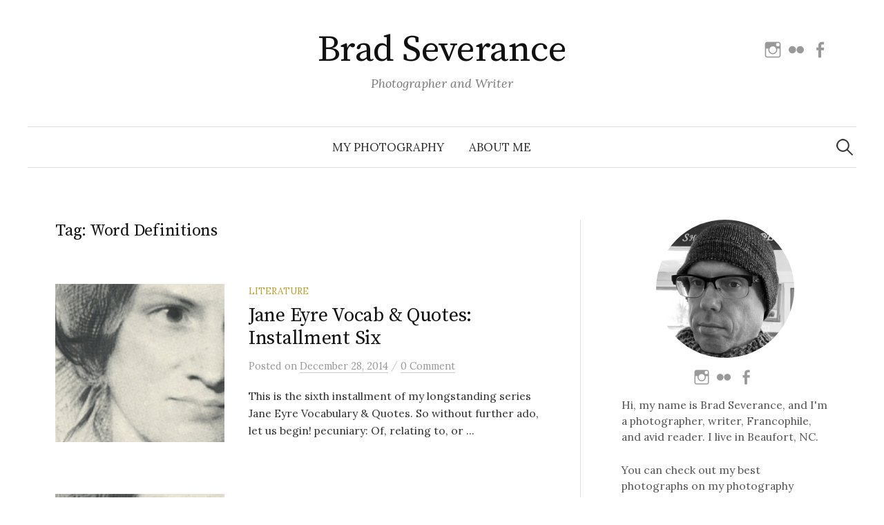

--- FILE ---
content_type: text/html; charset=UTF-8
request_url: https://www.bradseverance.com/tag/word-definitions/
body_size: 11842
content:
<!DOCTYPE html>
<html lang="en-US">
<head>
<meta charset="UTF-8">
<meta name="viewport" content="width=device-width, initial-scale=1">
<link rel="pingback" href="https://www.bradseverance.com/xmlrpc.php">
<title>Word Definitions &#8211; Brad Severance</title>
<meta name='robots' content='max-image-preview:large' />
<link rel='dns-prefetch' href='//www.bradseverance.com' />
<link rel='dns-prefetch' href='//secure.gravatar.com' />
<link rel='dns-prefetch' href='//stats.wp.com' />
<link rel='dns-prefetch' href='//fonts.googleapis.com' />
<link rel='dns-prefetch' href='//v0.wordpress.com' />
<link rel='dns-prefetch' href='//widgets.wp.com' />
<link rel='dns-prefetch' href='//s0.wp.com' />
<link rel='dns-prefetch' href='//0.gravatar.com' />
<link rel='dns-prefetch' href='//1.gravatar.com' />
<link rel='dns-prefetch' href='//2.gravatar.com' />
<link rel='preconnect' href='//i0.wp.com' />
<link rel='preconnect' href='//c0.wp.com' />
<link rel="alternate" type="application/rss+xml" title="Brad Severance &raquo; Feed" href="https://www.bradseverance.com/feed/" />
<link rel="alternate" type="application/rss+xml" title="Brad Severance &raquo; Comments Feed" href="https://www.bradseverance.com/comments/feed/" />
<link rel="alternate" type="application/rss+xml" title="Brad Severance &raquo; Word Definitions Tag Feed" href="https://www.bradseverance.com/tag/word-definitions/feed/" />
<style id='wp-img-auto-sizes-contain-inline-css' type='text/css'>
img:is([sizes=auto i],[sizes^="auto," i]){contain-intrinsic-size:3000px 1500px}
/*# sourceURL=wp-img-auto-sizes-contain-inline-css */
</style>
<style id='wp-emoji-styles-inline-css' type='text/css'>

	img.wp-smiley, img.emoji {
		display: inline !important;
		border: none !important;
		box-shadow: none !important;
		height: 1em !important;
		width: 1em !important;
		margin: 0 0.07em !important;
		vertical-align: -0.1em !important;
		background: none !important;
		padding: 0 !important;
	}
/*# sourceURL=wp-emoji-styles-inline-css */
</style>
<style id='wp-block-library-inline-css' type='text/css'>
:root{--wp-block-synced-color:#7a00df;--wp-block-synced-color--rgb:122,0,223;--wp-bound-block-color:var(--wp-block-synced-color);--wp-editor-canvas-background:#ddd;--wp-admin-theme-color:#007cba;--wp-admin-theme-color--rgb:0,124,186;--wp-admin-theme-color-darker-10:#006ba1;--wp-admin-theme-color-darker-10--rgb:0,107,160.5;--wp-admin-theme-color-darker-20:#005a87;--wp-admin-theme-color-darker-20--rgb:0,90,135;--wp-admin-border-width-focus:2px}@media (min-resolution:192dpi){:root{--wp-admin-border-width-focus:1.5px}}.wp-element-button{cursor:pointer}:root .has-very-light-gray-background-color{background-color:#eee}:root .has-very-dark-gray-background-color{background-color:#313131}:root .has-very-light-gray-color{color:#eee}:root .has-very-dark-gray-color{color:#313131}:root .has-vivid-green-cyan-to-vivid-cyan-blue-gradient-background{background:linear-gradient(135deg,#00d084,#0693e3)}:root .has-purple-crush-gradient-background{background:linear-gradient(135deg,#34e2e4,#4721fb 50%,#ab1dfe)}:root .has-hazy-dawn-gradient-background{background:linear-gradient(135deg,#faaca8,#dad0ec)}:root .has-subdued-olive-gradient-background{background:linear-gradient(135deg,#fafae1,#67a671)}:root .has-atomic-cream-gradient-background{background:linear-gradient(135deg,#fdd79a,#004a59)}:root .has-nightshade-gradient-background{background:linear-gradient(135deg,#330968,#31cdcf)}:root .has-midnight-gradient-background{background:linear-gradient(135deg,#020381,#2874fc)}:root{--wp--preset--font-size--normal:16px;--wp--preset--font-size--huge:42px}.has-regular-font-size{font-size:1em}.has-larger-font-size{font-size:2.625em}.has-normal-font-size{font-size:var(--wp--preset--font-size--normal)}.has-huge-font-size{font-size:var(--wp--preset--font-size--huge)}:root .has-text-align-center{text-align:center}:root .has-text-align-left{text-align:left}:root .has-text-align-right{text-align:right}.has-fit-text{white-space:nowrap!important}#end-resizable-editor-section{display:none}.aligncenter{clear:both}.items-justified-left{justify-content:flex-start}.items-justified-center{justify-content:center}.items-justified-right{justify-content:flex-end}.items-justified-space-between{justify-content:space-between}.screen-reader-text{word-wrap:normal!important;border:0;clip-path:inset(50%);height:1px;margin:-1px;overflow:hidden;padding:0;position:absolute;width:1px}.screen-reader-text:focus{background-color:#ddd;clip-path:none;color:#444;display:block;font-size:1em;height:auto;left:5px;line-height:normal;padding:15px 23px 14px;text-decoration:none;top:5px;width:auto;z-index:100000}html :where(.has-border-color){border-style:solid}html :where([style*=border-top-color]){border-top-style:solid}html :where([style*=border-right-color]){border-right-style:solid}html :where([style*=border-bottom-color]){border-bottom-style:solid}html :where([style*=border-left-color]){border-left-style:solid}html :where([style*=border-width]){border-style:solid}html :where([style*=border-top-width]){border-top-style:solid}html :where([style*=border-right-width]){border-right-style:solid}html :where([style*=border-bottom-width]){border-bottom-style:solid}html :where([style*=border-left-width]){border-left-style:solid}html :where(img[class*=wp-image-]){height:auto;max-width:100%}:where(figure){margin:0 0 1em}html :where(.is-position-sticky){--wp-admin--admin-bar--position-offset:var(--wp-admin--admin-bar--height,0px)}@media screen and (max-width:600px){html :where(.is-position-sticky){--wp-admin--admin-bar--position-offset:0px}}

/*# sourceURL=wp-block-library-inline-css */
</style><style id='global-styles-inline-css' type='text/css'>
:root{--wp--preset--aspect-ratio--square: 1;--wp--preset--aspect-ratio--4-3: 4/3;--wp--preset--aspect-ratio--3-4: 3/4;--wp--preset--aspect-ratio--3-2: 3/2;--wp--preset--aspect-ratio--2-3: 2/3;--wp--preset--aspect-ratio--16-9: 16/9;--wp--preset--aspect-ratio--9-16: 9/16;--wp--preset--color--black: #000000;--wp--preset--color--cyan-bluish-gray: #abb8c3;--wp--preset--color--white: #ffffff;--wp--preset--color--pale-pink: #f78da7;--wp--preset--color--vivid-red: #cf2e2e;--wp--preset--color--luminous-vivid-orange: #ff6900;--wp--preset--color--luminous-vivid-amber: #fcb900;--wp--preset--color--light-green-cyan: #7bdcb5;--wp--preset--color--vivid-green-cyan: #00d084;--wp--preset--color--pale-cyan-blue: #8ed1fc;--wp--preset--color--vivid-cyan-blue: #0693e3;--wp--preset--color--vivid-purple: #9b51e0;--wp--preset--gradient--vivid-cyan-blue-to-vivid-purple: linear-gradient(135deg,rgb(6,147,227) 0%,rgb(155,81,224) 100%);--wp--preset--gradient--light-green-cyan-to-vivid-green-cyan: linear-gradient(135deg,rgb(122,220,180) 0%,rgb(0,208,130) 100%);--wp--preset--gradient--luminous-vivid-amber-to-luminous-vivid-orange: linear-gradient(135deg,rgb(252,185,0) 0%,rgb(255,105,0) 100%);--wp--preset--gradient--luminous-vivid-orange-to-vivid-red: linear-gradient(135deg,rgb(255,105,0) 0%,rgb(207,46,46) 100%);--wp--preset--gradient--very-light-gray-to-cyan-bluish-gray: linear-gradient(135deg,rgb(238,238,238) 0%,rgb(169,184,195) 100%);--wp--preset--gradient--cool-to-warm-spectrum: linear-gradient(135deg,rgb(74,234,220) 0%,rgb(151,120,209) 20%,rgb(207,42,186) 40%,rgb(238,44,130) 60%,rgb(251,105,98) 80%,rgb(254,248,76) 100%);--wp--preset--gradient--blush-light-purple: linear-gradient(135deg,rgb(255,206,236) 0%,rgb(152,150,240) 100%);--wp--preset--gradient--blush-bordeaux: linear-gradient(135deg,rgb(254,205,165) 0%,rgb(254,45,45) 50%,rgb(107,0,62) 100%);--wp--preset--gradient--luminous-dusk: linear-gradient(135deg,rgb(255,203,112) 0%,rgb(199,81,192) 50%,rgb(65,88,208) 100%);--wp--preset--gradient--pale-ocean: linear-gradient(135deg,rgb(255,245,203) 0%,rgb(182,227,212) 50%,rgb(51,167,181) 100%);--wp--preset--gradient--electric-grass: linear-gradient(135deg,rgb(202,248,128) 0%,rgb(113,206,126) 100%);--wp--preset--gradient--midnight: linear-gradient(135deg,rgb(2,3,129) 0%,rgb(40,116,252) 100%);--wp--preset--font-size--small: 13px;--wp--preset--font-size--medium: 20px;--wp--preset--font-size--large: 36px;--wp--preset--font-size--x-large: 42px;--wp--preset--spacing--20: 0.44rem;--wp--preset--spacing--30: 0.67rem;--wp--preset--spacing--40: 1rem;--wp--preset--spacing--50: 1.5rem;--wp--preset--spacing--60: 2.25rem;--wp--preset--spacing--70: 3.38rem;--wp--preset--spacing--80: 5.06rem;--wp--preset--shadow--natural: 6px 6px 9px rgba(0, 0, 0, 0.2);--wp--preset--shadow--deep: 12px 12px 50px rgba(0, 0, 0, 0.4);--wp--preset--shadow--sharp: 6px 6px 0px rgba(0, 0, 0, 0.2);--wp--preset--shadow--outlined: 6px 6px 0px -3px rgb(255, 255, 255), 6px 6px rgb(0, 0, 0);--wp--preset--shadow--crisp: 6px 6px 0px rgb(0, 0, 0);}:where(body) { margin: 0; }:where(.is-layout-flex){gap: 0.5em;}:where(.is-layout-grid){gap: 0.5em;}body .is-layout-flex{display: flex;}.is-layout-flex{flex-wrap: wrap;align-items: center;}.is-layout-flex > :is(*, div){margin: 0;}body .is-layout-grid{display: grid;}.is-layout-grid > :is(*, div){margin: 0;}body{padding-top: 0px;padding-right: 0px;padding-bottom: 0px;padding-left: 0px;}a:where(:not(.wp-element-button)){text-decoration: underline;}:root :where(.wp-element-button, .wp-block-button__link){background-color: #32373c;border-width: 0;color: #fff;font-family: inherit;font-size: inherit;font-style: inherit;font-weight: inherit;letter-spacing: inherit;line-height: inherit;padding-top: calc(0.667em + 2px);padding-right: calc(1.333em + 2px);padding-bottom: calc(0.667em + 2px);padding-left: calc(1.333em + 2px);text-decoration: none;text-transform: inherit;}.has-black-color{color: var(--wp--preset--color--black) !important;}.has-cyan-bluish-gray-color{color: var(--wp--preset--color--cyan-bluish-gray) !important;}.has-white-color{color: var(--wp--preset--color--white) !important;}.has-pale-pink-color{color: var(--wp--preset--color--pale-pink) !important;}.has-vivid-red-color{color: var(--wp--preset--color--vivid-red) !important;}.has-luminous-vivid-orange-color{color: var(--wp--preset--color--luminous-vivid-orange) !important;}.has-luminous-vivid-amber-color{color: var(--wp--preset--color--luminous-vivid-amber) !important;}.has-light-green-cyan-color{color: var(--wp--preset--color--light-green-cyan) !important;}.has-vivid-green-cyan-color{color: var(--wp--preset--color--vivid-green-cyan) !important;}.has-pale-cyan-blue-color{color: var(--wp--preset--color--pale-cyan-blue) !important;}.has-vivid-cyan-blue-color{color: var(--wp--preset--color--vivid-cyan-blue) !important;}.has-vivid-purple-color{color: var(--wp--preset--color--vivid-purple) !important;}.has-black-background-color{background-color: var(--wp--preset--color--black) !important;}.has-cyan-bluish-gray-background-color{background-color: var(--wp--preset--color--cyan-bluish-gray) !important;}.has-white-background-color{background-color: var(--wp--preset--color--white) !important;}.has-pale-pink-background-color{background-color: var(--wp--preset--color--pale-pink) !important;}.has-vivid-red-background-color{background-color: var(--wp--preset--color--vivid-red) !important;}.has-luminous-vivid-orange-background-color{background-color: var(--wp--preset--color--luminous-vivid-orange) !important;}.has-luminous-vivid-amber-background-color{background-color: var(--wp--preset--color--luminous-vivid-amber) !important;}.has-light-green-cyan-background-color{background-color: var(--wp--preset--color--light-green-cyan) !important;}.has-vivid-green-cyan-background-color{background-color: var(--wp--preset--color--vivid-green-cyan) !important;}.has-pale-cyan-blue-background-color{background-color: var(--wp--preset--color--pale-cyan-blue) !important;}.has-vivid-cyan-blue-background-color{background-color: var(--wp--preset--color--vivid-cyan-blue) !important;}.has-vivid-purple-background-color{background-color: var(--wp--preset--color--vivid-purple) !important;}.has-black-border-color{border-color: var(--wp--preset--color--black) !important;}.has-cyan-bluish-gray-border-color{border-color: var(--wp--preset--color--cyan-bluish-gray) !important;}.has-white-border-color{border-color: var(--wp--preset--color--white) !important;}.has-pale-pink-border-color{border-color: var(--wp--preset--color--pale-pink) !important;}.has-vivid-red-border-color{border-color: var(--wp--preset--color--vivid-red) !important;}.has-luminous-vivid-orange-border-color{border-color: var(--wp--preset--color--luminous-vivid-orange) !important;}.has-luminous-vivid-amber-border-color{border-color: var(--wp--preset--color--luminous-vivid-amber) !important;}.has-light-green-cyan-border-color{border-color: var(--wp--preset--color--light-green-cyan) !important;}.has-vivid-green-cyan-border-color{border-color: var(--wp--preset--color--vivid-green-cyan) !important;}.has-pale-cyan-blue-border-color{border-color: var(--wp--preset--color--pale-cyan-blue) !important;}.has-vivid-cyan-blue-border-color{border-color: var(--wp--preset--color--vivid-cyan-blue) !important;}.has-vivid-purple-border-color{border-color: var(--wp--preset--color--vivid-purple) !important;}.has-vivid-cyan-blue-to-vivid-purple-gradient-background{background: var(--wp--preset--gradient--vivid-cyan-blue-to-vivid-purple) !important;}.has-light-green-cyan-to-vivid-green-cyan-gradient-background{background: var(--wp--preset--gradient--light-green-cyan-to-vivid-green-cyan) !important;}.has-luminous-vivid-amber-to-luminous-vivid-orange-gradient-background{background: var(--wp--preset--gradient--luminous-vivid-amber-to-luminous-vivid-orange) !important;}.has-luminous-vivid-orange-to-vivid-red-gradient-background{background: var(--wp--preset--gradient--luminous-vivid-orange-to-vivid-red) !important;}.has-very-light-gray-to-cyan-bluish-gray-gradient-background{background: var(--wp--preset--gradient--very-light-gray-to-cyan-bluish-gray) !important;}.has-cool-to-warm-spectrum-gradient-background{background: var(--wp--preset--gradient--cool-to-warm-spectrum) !important;}.has-blush-light-purple-gradient-background{background: var(--wp--preset--gradient--blush-light-purple) !important;}.has-blush-bordeaux-gradient-background{background: var(--wp--preset--gradient--blush-bordeaux) !important;}.has-luminous-dusk-gradient-background{background: var(--wp--preset--gradient--luminous-dusk) !important;}.has-pale-ocean-gradient-background{background: var(--wp--preset--gradient--pale-ocean) !important;}.has-electric-grass-gradient-background{background: var(--wp--preset--gradient--electric-grass) !important;}.has-midnight-gradient-background{background: var(--wp--preset--gradient--midnight) !important;}.has-small-font-size{font-size: var(--wp--preset--font-size--small) !important;}.has-medium-font-size{font-size: var(--wp--preset--font-size--medium) !important;}.has-large-font-size{font-size: var(--wp--preset--font-size--large) !important;}.has-x-large-font-size{font-size: var(--wp--preset--font-size--x-large) !important;}
/*# sourceURL=global-styles-inline-css */
</style>

<style id='classic-theme-styles-inline-css' type='text/css'>
.wp-block-button__link{background-color:#32373c;border-radius:9999px;box-shadow:none;color:#fff;font-size:1.125em;padding:calc(.667em + 2px) calc(1.333em + 2px);text-decoration:none}.wp-block-file__button{background:#32373c;color:#fff}.wp-block-accordion-heading{margin:0}.wp-block-accordion-heading__toggle{background-color:inherit!important;color:inherit!important}.wp-block-accordion-heading__toggle:not(:focus-visible){outline:none}.wp-block-accordion-heading__toggle:focus,.wp-block-accordion-heading__toggle:hover{background-color:inherit!important;border:none;box-shadow:none;color:inherit;padding:var(--wp--preset--spacing--20,1em) 0;text-decoration:none}.wp-block-accordion-heading__toggle:focus-visible{outline:auto;outline-offset:0}
/*# sourceURL=https://www.bradseverance.com/wp-content/plugins/gutenberg/build/styles/block-library/classic.min.css */
</style>
<link rel='stylesheet' id='contact-form-7-css' href='https://www.bradseverance.com/wp-content/plugins/contact-form-7/includes/css/styles.css?ver=6.1.4' type='text/css' media='all' />
<link rel='stylesheet' id='responsive-lightbox-nivo_lightbox-css-css' href='https://www.bradseverance.com/wp-content/plugins/responsive-lightbox-lite/assets/nivo-lightbox/nivo-lightbox.css?ver=6.9' type='text/css' media='all' />
<link rel='stylesheet' id='responsive-lightbox-nivo_lightbox-css-d-css' href='https://www.bradseverance.com/wp-content/plugins/responsive-lightbox-lite/assets/nivo-lightbox/themes/default/default.css?ver=6.9' type='text/css' media='all' />
<link rel='stylesheet' id='mc4wp-form-basic-css' href='https://www.bradseverance.com/wp-content/plugins/mailchimp-for-wp/assets/css/form-basic.css?ver=4.11.1' type='text/css' media='all' />
<link rel='stylesheet' id='graphy-font-css' href='https://fonts.googleapis.com/css?family=Source+Serif+Pro%3A400%7CLora%3A400%2C400italic%2C700&#038;subset=latin%2Clatin-ext' type='text/css' media='all' />
<link rel='stylesheet' id='genericons-css' href='https://c0.wp.com/p/jetpack/15.4/_inc/genericons/genericons/genericons.css' type='text/css' media='all' />
<link rel='stylesheet' id='normalize-css' href='https://www.bradseverance.com/wp-content/themes/graphy-pro/css/normalize.css?ver=4.1.1' type='text/css' media='all' />
<link rel='stylesheet' id='graphy-style-css' href='https://www.bradseverance.com/wp-content/themes/graphy-pro/style.css?ver=2.3.2' type='text/css' media='all' />
<link rel='stylesheet' id='jetpack_likes-css' href='https://c0.wp.com/p/jetpack/15.4/modules/likes/style.css' type='text/css' media='all' />
<link rel='stylesheet' id='photonic-slider-css' href='https://www.bradseverance.com/wp-content/plugins/photonic/include/ext/splide/splide.min.css?ver=20260111-205626' type='text/css' media='all' />
<link rel='stylesheet' id='photonic-lightbox-css' href='https://www.bradseverance.com/wp-content/plugins/photonic/include/ext/baguettebox/baguettebox.min.css?ver=20260111-205626' type='text/css' media='all' />
<link rel='stylesheet' id='photonic-css' href='https://www.bradseverance.com/wp-content/plugins/photonic/include/css/front-end/core/photonic.min.css?ver=20260111-205626' type='text/css' media='all' />
<style id='photonic-inline-css' type='text/css'>
/* Dynamically generated CSS */
.photonic-panel { background:  rgb(17,17,17)  !important;

	border-top: none;
	border-right: none;
	border-bottom: none;
	border-left: none;
 }
.photonic-random-layout .photonic-thumb { padding: 2px}
.photonic-masonry-layout .photonic-thumb, .photonic-masonry-horizontal-layout .photonic-thumb { padding: 2px}
.photonic-mosaic-layout .photonic-thumb { padding: 2px}

/*# sourceURL=photonic-inline-css */
</style>
<script type="text/javascript" src="https://c0.wp.com/c/6.9/wp-includes/js/jquery/jquery.min.js" id="jquery-core-js"></script>
<script type="text/javascript" src="https://c0.wp.com/c/6.9/wp-includes/js/jquery/jquery-migrate.min.js" id="jquery-migrate-js"></script>
<script type="text/javascript" src="https://www.bradseverance.com/wp-content/plugins/responsive-lightbox-lite/assets/nivo-lightbox/nivo-lightbox.min.js?ver=6.9" id="responsive-lightbox-nivo_lightbox-js"></script>
<script type="text/javascript" id="responsive-lightbox-lite-script-js-extra">
/* <![CDATA[ */
var rllArgs = {"script":"nivo_lightbox","selector":"lightbox","custom_events":""};
//# sourceURL=responsive-lightbox-lite-script-js-extra
/* ]]> */
</script>
<script type="text/javascript" src="https://www.bradseverance.com/wp-content/plugins/responsive-lightbox-lite/assets/inc/script.js?ver=6.9" id="responsive-lightbox-lite-script-js"></script>
<link rel="https://api.w.org/" href="https://www.bradseverance.com/wp-json/" /><link rel="alternate" title="JSON" type="application/json" href="https://www.bradseverance.com/wp-json/wp/v2/tags/82" /><link rel="EditURI" type="application/rsd+xml" title="RSD" href="https://www.bradseverance.com/xmlrpc.php?rsd" />
<meta name="generator" content="WordPress 6.9" />
	<style>img#wpstats{display:none}</style>
			<style type="text/css">
		/* Fonts */
				body {
								}
		@media screen and (max-width: 782px) {
								}
		
		/* Colors */
				
				/* Title */
			.site-title {
																															}
								
						/* Category Colors */
																																																																																																												</style>
		<style type="text/css" id="graphy-custom-css">
			</style>
	<style>.mc4wp-checkbox-wp-comment-form{clear:both;width:auto;display:block;position:static}.mc4wp-checkbox-wp-comment-form input{float:none;vertical-align:middle;-webkit-appearance:checkbox;width:auto;max-width:21px;margin:0 6px 0 0;padding:0;position:static;display:inline-block!important}.mc4wp-checkbox-wp-comment-form label{float:none;cursor:pointer;width:auto;margin:0 0 16px;display:block;position:static}</style>
<!-- Jetpack Open Graph Tags -->
<meta property="og:type" content="website" />
<meta property="og:title" content="Word Definitions &#8211; Brad Severance" />
<meta property="og:url" content="https://www.bradseverance.com/tag/word-definitions/" />
<meta property="og:site_name" content="Brad Severance" />
<meta property="og:image" content="https://s0.wp.com/i/blank.jpg" />
<meta property="og:image:width" content="200" />
<meta property="og:image:height" content="200" />
<meta property="og:image:alt" content="" />
<meta property="og:locale" content="en_US" />
<meta name="twitter:site" content="@bradseverance" />

<!-- End Jetpack Open Graph Tags -->
		<style type="text/css" id="wp-custom-css">
			.bs-wrap {
	word-wrap: normal !important;
	overflow-wrap: normal !important;
}

.bs-center-text {
  text-align: center;	
}

.bs-no-underline > a {
	text-decoration: none !important;
}

figcaption {
	text-align: center
}

.no-top-margin {
margin-top: 0 !important;
}

.margin-bottom-10px {
margin-bottom: 10px;
}

@media only screen and (max-width: 375px) {
	.site-title {
		font-size: 40px;
	}
}

#graphy_profile-6, #custom_html-7 {
	margin-bottom: 10px;
}

.no-margin {
	margin: 0;
}		</style>
		</head>

<body class="archive tag tag-word-definitions tag-82 wp-theme-graphy-pro has-sidebar footer-0 has-avatars">
<div id="page" class="hfeed site">
	<a class="skip-link screen-reader-text" href="#content">Skip to content</a>

	<header id="masthead" class="site-header">

		<div class="site-branding">
					<div class="site-title"><a href="https://www.bradseverance.com/" rel="home">Brad Severance</a></div>
						<div class="site-description">Photographer and Writer</div>
							<nav id="header-social-link" class="header-social-link social-link">
				<div class="menu-social-links-container"><ul id="menu-social-links" class="menu"><li id="menu-item-5768" class="menu-item menu-item-type-custom menu-item-object-custom menu-item-5768"><a target="_blank" href="https://www.instagram.com/bradseverance/"><span class="screen-reader-text">Instagram</span></a></li>
<li id="menu-item-5770" class="menu-item menu-item-type-custom menu-item-object-custom menu-item-5770"><a target="_blank" href="https://www.flickr.com/photos/brad-severance/"><span class="screen-reader-text">Flickr</span></a></li>
<li id="menu-item-5764" class="menu-item menu-item-type-custom menu-item-object-custom menu-item-5764"><a target="_blank" href="https://www.facebook.com/brad.severance.3/"><span class="screen-reader-text">Facebook</span></a></li>
</ul></div>			</nav><!-- #header-social-link -->
				</div><!-- .site-branding -->

				<nav id="site-navigation" class="main-navigation">
			<button class="menu-toggle"><span class="menu-text">Menu</span></button>
			<div class="menu-top-container"><ul id="menu-top" class="menu"><li id="menu-item-3201" class="menu-item menu-item-type-custom menu-item-object-custom menu-item-3201"><a target="_blank" href="https://photography.bradseverance.com">My Photography</a></li>
<li id="menu-item-8566" class="menu-item menu-item-type-post_type menu-item-object-page menu-item-8566"><a href="https://www.bradseverance.com/contact/">About Me</a></li>
</ul></div>						<form role="search" method="get" class="search-form" action="https://www.bradseverance.com/">
				<label>
					<span class="screen-reader-text">Search for:</span>
					<input type="search" class="search-field" placeholder="Search &hellip;" value="" name="s" />
				</label>
				<input type="submit" class="search-submit" value="Search" />
			</form>					</nav><!-- #site-navigation -->
		

		
		
	</header><!-- #masthead -->

	<div id="content" class="site-content">

	<section id="primary" class="content-area">
		<main id="main" class="site-main">

		
			<header class="page-header">
				<h1 class="page-title">Tag: <span>Word Definitions</span></h1>			</header><!-- .page-header -->

						
				
<div class="post-list post-grid-list">
	<article id="post-605" class="post-605 post type-post status-publish format-standard has-post-thumbnail hentry category-literature tag-charlotte-bronte tag-jane-eyre tag-vocabulary tag-word-definitions tag-words">
				<div class="post-thumbnail">
			<a href="https://www.bradseverance.com/jane-eyre-vocab-quotes-installment-six/"><img width="482" height="300" src="https://i0.wp.com/www.bradseverance.com/wp-content/uploads/2014/10/jane_eyre.jpg?resize=482%2C300&amp;ssl=1" class="attachment-graphy-post-thumbnail-medium size-graphy-post-thumbnail-medium wp-post-image" alt="Jane Eyre" decoding="async" fetchpriority="high" data-attachment-id="495" data-permalink="https://www.bradseverance.com/jane-eyre-vocabulary-first-installment/jane_eyre/" data-orig-file="https://i0.wp.com/www.bradseverance.com/wp-content/uploads/2014/10/jane_eyre.jpg?fit=860%2C300&amp;ssl=1" data-orig-size="860,300" data-comments-opened="1" data-image-meta="{&quot;aperture&quot;:&quot;0&quot;,&quot;credit&quot;:&quot;&quot;,&quot;camera&quot;:&quot;&quot;,&quot;caption&quot;:&quot;&quot;,&quot;created_timestamp&quot;:&quot;0&quot;,&quot;copyright&quot;:&quot;&quot;,&quot;focal_length&quot;:&quot;0&quot;,&quot;iso&quot;:&quot;0&quot;,&quot;shutter_speed&quot;:&quot;0&quot;,&quot;title&quot;:&quot;&quot;,&quot;orientation&quot;:&quot;0&quot;}" data-image-title="Jane Eyre" data-image-description="&lt;p&gt;Jane Eyre&lt;/p&gt;
" data-image-caption="&lt;p&gt;Jane Eyre&lt;/p&gt;
" data-medium-file="https://i0.wp.com/www.bradseverance.com/wp-content/uploads/2014/10/jane_eyre.jpg?fit=300%2C104&amp;ssl=1" data-large-file="https://i0.wp.com/www.bradseverance.com/wp-content/uploads/2014/10/jane_eyre.jpg?fit=700%2C244&amp;ssl=1" /></a>
		</div><!-- .post-thumbnail -->
				<div class="post-list-content">
			<header class="entry-header">
								<div class="cat-links"><a rel="category tag" href="https://www.bradseverance.com/category/literature/" class="category category-18">Literature</a></div><!-- .cat-links -->
				<h2 class="entry-title"><a href="https://www.bradseverance.com/jane-eyre-vocab-quotes-installment-six/" rel="bookmark">Jane Eyre Vocab &#038; Quotes: Installment Six</a></h2>
						<div class="entry-meta">
					Posted							<span class="posted-on">on			<a href="https://www.bradseverance.com/jane-eyre-vocab-quotes-installment-six/" rel="bookmark"><time class="entry-date published updated" datetime="2014-12-28T16:12:03-05:00">December 28, 2014</time></a>			</span>
												<span class="entry-meta-sep"> / </span>
						<span class="comments-link">
				<a href="https://www.bradseverance.com/jane-eyre-vocab-quotes-installment-six/#respond">0 Comment</a>			</span>
			</div><!-- .entry-meta -->
					</header><!-- .entry-header -->
			<div class="entry-summary">
				<p>This is the sixth installment of my longstanding series Jane Eyre Vocabulary &amp; Quotes. So without further ado, let us begin! pecuniary: Of, relating to, or ...</p>
			</div><!-- .entry-summary -->
		</div><!-- .post-list-content -->
	</article><!-- #post-## -->
</div><!-- .post-list -->
			
				
<div class="post-list post-grid-list">
	<article id="post-535" class="post-535 post type-post status-publish format-standard has-post-thumbnail hentry category-literature tag-charlotte-bronte tag-jane-eyre tag-vocabulary tag-word-definitions tag-words">
				<div class="post-thumbnail">
			<a href="https://www.bradseverance.com/jane-eyre-vocab-quotes-installment-five/"><img width="482" height="300" src="https://i0.wp.com/www.bradseverance.com/wp-content/uploads/2014/10/jane_eyre.jpg?resize=482%2C300&amp;ssl=1" class="attachment-graphy-post-thumbnail-medium size-graphy-post-thumbnail-medium wp-post-image" alt="Jane Eyre" decoding="async" data-attachment-id="495" data-permalink="https://www.bradseverance.com/jane-eyre-vocabulary-first-installment/jane_eyre/" data-orig-file="https://i0.wp.com/www.bradseverance.com/wp-content/uploads/2014/10/jane_eyre.jpg?fit=860%2C300&amp;ssl=1" data-orig-size="860,300" data-comments-opened="1" data-image-meta="{&quot;aperture&quot;:&quot;0&quot;,&quot;credit&quot;:&quot;&quot;,&quot;camera&quot;:&quot;&quot;,&quot;caption&quot;:&quot;&quot;,&quot;created_timestamp&quot;:&quot;0&quot;,&quot;copyright&quot;:&quot;&quot;,&quot;focal_length&quot;:&quot;0&quot;,&quot;iso&quot;:&quot;0&quot;,&quot;shutter_speed&quot;:&quot;0&quot;,&quot;title&quot;:&quot;&quot;,&quot;orientation&quot;:&quot;0&quot;}" data-image-title="Jane Eyre" data-image-description="&lt;p&gt;Jane Eyre&lt;/p&gt;
" data-image-caption="&lt;p&gt;Jane Eyre&lt;/p&gt;
" data-medium-file="https://i0.wp.com/www.bradseverance.com/wp-content/uploads/2014/10/jane_eyre.jpg?fit=300%2C104&amp;ssl=1" data-large-file="https://i0.wp.com/www.bradseverance.com/wp-content/uploads/2014/10/jane_eyre.jpg?fit=700%2C244&amp;ssl=1" /></a>
		</div><!-- .post-thumbnail -->
				<div class="post-list-content">
			<header class="entry-header">
								<div class="cat-links"><a rel="category tag" href="https://www.bradseverance.com/category/literature/" class="category category-18">Literature</a></div><!-- .cat-links -->
				<h2 class="entry-title"><a href="https://www.bradseverance.com/jane-eyre-vocab-quotes-installment-five/" rel="bookmark">Jane Eyre Vocab &#038; Quotes: Installment Five</a></h2>
						<div class="entry-meta">
					Posted							<span class="posted-on">on			<a href="https://www.bradseverance.com/jane-eyre-vocab-quotes-installment-five/" rel="bookmark"><time class="entry-date published updated" datetime="2014-11-02T18:52:33-05:00">November 2, 2014</time></a>			</span>
												<span class="entry-meta-sep"> / </span>
						<span class="comments-link">
				<a href="https://www.bradseverance.com/jane-eyre-vocab-quotes-installment-five/#comments">1 Comment</a>			</span>
			</div><!-- .entry-meta -->
					</header><!-- .entry-header -->
			<div class="entry-summary">
				<p>This is the fifth installment of my longstanding series Jane Eyre Vocabulary &amp; Quotes. So without further ado, let us begin! halcyon: Of or relating to the ...</p>
			</div><!-- .entry-summary -->
		</div><!-- .post-list-content -->
	</article><!-- #post-## -->
</div><!-- .post-list -->
			
				
<div class="post-list post-grid-list">
	<article id="post-522" class="post-522 post type-post status-publish format-standard has-post-thumbnail hentry category-literature tag-charlotte-bronte tag-jane-eyre tag-vocabulary tag-word-definitions tag-words">
				<div class="post-thumbnail">
			<a href="https://www.bradseverance.com/jane-eyre-vocab-quotes-installment-four/"><img width="482" height="300" src="https://i0.wp.com/www.bradseverance.com/wp-content/uploads/2014/10/jane_eyre.jpg?resize=482%2C300&amp;ssl=1" class="attachment-graphy-post-thumbnail-medium size-graphy-post-thumbnail-medium wp-post-image" alt="Jane Eyre" decoding="async" data-attachment-id="495" data-permalink="https://www.bradseverance.com/jane-eyre-vocabulary-first-installment/jane_eyre/" data-orig-file="https://i0.wp.com/www.bradseverance.com/wp-content/uploads/2014/10/jane_eyre.jpg?fit=860%2C300&amp;ssl=1" data-orig-size="860,300" data-comments-opened="1" data-image-meta="{&quot;aperture&quot;:&quot;0&quot;,&quot;credit&quot;:&quot;&quot;,&quot;camera&quot;:&quot;&quot;,&quot;caption&quot;:&quot;&quot;,&quot;created_timestamp&quot;:&quot;0&quot;,&quot;copyright&quot;:&quot;&quot;,&quot;focal_length&quot;:&quot;0&quot;,&quot;iso&quot;:&quot;0&quot;,&quot;shutter_speed&quot;:&quot;0&quot;,&quot;title&quot;:&quot;&quot;,&quot;orientation&quot;:&quot;0&quot;}" data-image-title="Jane Eyre" data-image-description="&lt;p&gt;Jane Eyre&lt;/p&gt;
" data-image-caption="&lt;p&gt;Jane Eyre&lt;/p&gt;
" data-medium-file="https://i0.wp.com/www.bradseverance.com/wp-content/uploads/2014/10/jane_eyre.jpg?fit=300%2C104&amp;ssl=1" data-large-file="https://i0.wp.com/www.bradseverance.com/wp-content/uploads/2014/10/jane_eyre.jpg?fit=700%2C244&amp;ssl=1" /></a>
		</div><!-- .post-thumbnail -->
				<div class="post-list-content">
			<header class="entry-header">
								<div class="cat-links"><a rel="category tag" href="https://www.bradseverance.com/category/literature/" class="category category-18">Literature</a></div><!-- .cat-links -->
				<h2 class="entry-title"><a href="https://www.bradseverance.com/jane-eyre-vocab-quotes-installment-four/" rel="bookmark">Jane Eyre Vocab &#038; Quotes: Installment Four</a></h2>
						<div class="entry-meta">
					Posted							<span class="posted-on">on			<a href="https://www.bradseverance.com/jane-eyre-vocab-quotes-installment-four/" rel="bookmark"><time class="entry-date published updated" datetime="2014-10-31T15:17:16-05:00">October 31, 2014</time></a>			</span>
												<span class="entry-meta-sep"> / </span>
						<span class="comments-link">
				<a href="https://www.bradseverance.com/jane-eyre-vocab-quotes-installment-four/#comments">1 Comment</a>			</span>
			</div><!-- .entry-meta -->
					</header><!-- .entry-header -->
			<div class="entry-summary">
				<p>This is the fourth installment of my longstanding series Jane Eyre Vocabulary &amp; Quotes. So without further ado, let us begin! lugubrious: Full of sadness or...</p>
			</div><!-- .entry-summary -->
		</div><!-- .post-list-content -->
	</article><!-- #post-## -->
</div><!-- .post-list -->
			
				
<div class="post-list post-grid-list">
	<article id="post-511" class="post-511 post type-post status-publish format-standard has-post-thumbnail hentry category-literature tag-charlotte-bronte tag-jane-eyre tag-vocabulary tag-word-definitions tag-words">
				<div class="post-thumbnail">
			<a href="https://www.bradseverance.com/jane-eyre-vocab-quotes-3rd-post/"><img width="482" height="300" src="https://i0.wp.com/www.bradseverance.com/wp-content/uploads/2014/10/jane_eyre.jpg?resize=482%2C300&amp;ssl=1" class="attachment-graphy-post-thumbnail-medium size-graphy-post-thumbnail-medium wp-post-image" alt="Jane Eyre" decoding="async" loading="lazy" data-attachment-id="495" data-permalink="https://www.bradseverance.com/jane-eyre-vocabulary-first-installment/jane_eyre/" data-orig-file="https://i0.wp.com/www.bradseverance.com/wp-content/uploads/2014/10/jane_eyre.jpg?fit=860%2C300&amp;ssl=1" data-orig-size="860,300" data-comments-opened="1" data-image-meta="{&quot;aperture&quot;:&quot;0&quot;,&quot;credit&quot;:&quot;&quot;,&quot;camera&quot;:&quot;&quot;,&quot;caption&quot;:&quot;&quot;,&quot;created_timestamp&quot;:&quot;0&quot;,&quot;copyright&quot;:&quot;&quot;,&quot;focal_length&quot;:&quot;0&quot;,&quot;iso&quot;:&quot;0&quot;,&quot;shutter_speed&quot;:&quot;0&quot;,&quot;title&quot;:&quot;&quot;,&quot;orientation&quot;:&quot;0&quot;}" data-image-title="Jane Eyre" data-image-description="&lt;p&gt;Jane Eyre&lt;/p&gt;
" data-image-caption="&lt;p&gt;Jane Eyre&lt;/p&gt;
" data-medium-file="https://i0.wp.com/www.bradseverance.com/wp-content/uploads/2014/10/jane_eyre.jpg?fit=300%2C104&amp;ssl=1" data-large-file="https://i0.wp.com/www.bradseverance.com/wp-content/uploads/2014/10/jane_eyre.jpg?fit=700%2C244&amp;ssl=1" /></a>
		</div><!-- .post-thumbnail -->
				<div class="post-list-content">
			<header class="entry-header">
								<div class="cat-links"><a rel="category tag" href="https://www.bradseverance.com/category/literature/" class="category category-18">Literature</a></div><!-- .cat-links -->
				<h2 class="entry-title"><a href="https://www.bradseverance.com/jane-eyre-vocab-quotes-3rd-post/" rel="bookmark">Jane Eyre Vocab &#038; Quotes (3rd Post)</a></h2>
						<div class="entry-meta">
					Posted							<span class="posted-on">on			<a href="https://www.bradseverance.com/jane-eyre-vocab-quotes-3rd-post/" rel="bookmark"><time class="entry-date published updated" datetime="2014-10-19T20:12:49-05:00">October 19, 2014</time></a>			</span>
												<span class="entry-meta-sep"> / </span>
						<span class="comments-link">
				<a href="https://www.bradseverance.com/jane-eyre-vocab-quotes-3rd-post/#comments">1 Comment</a>			</span>
			</div><!-- .entry-meta -->
					</header><!-- .entry-header -->
			<div class="entry-summary">
				<p>This is the third installment of my longstanding series Jane Eyre Vocabulary &amp; Quotes. So without further ado, let us begin! merino: any of a breed of fine-...</p>
			</div><!-- .entry-summary -->
		</div><!-- .post-list-content -->
	</article><!-- #post-## -->
</div><!-- .post-list -->
			
				
<div class="post-list post-grid-list">
	<article id="post-506" class="post-506 post type-post status-publish format-standard has-post-thumbnail hentry category-literature tag-charlotte-bronte tag-jane-eyre tag-vocabulary tag-word-definitions tag-words">
				<div class="post-thumbnail">
			<a href="https://www.bradseverance.com/jane-eyre-vocab-quotes-2nd-post/"><img width="482" height="300" src="https://i0.wp.com/www.bradseverance.com/wp-content/uploads/2014/10/jane_eyre.jpg?resize=482%2C300&amp;ssl=1" class="attachment-graphy-post-thumbnail-medium size-graphy-post-thumbnail-medium wp-post-image" alt="Jane Eyre" decoding="async" loading="lazy" data-attachment-id="495" data-permalink="https://www.bradseverance.com/jane-eyre-vocabulary-first-installment/jane_eyre/" data-orig-file="https://i0.wp.com/www.bradseverance.com/wp-content/uploads/2014/10/jane_eyre.jpg?fit=860%2C300&amp;ssl=1" data-orig-size="860,300" data-comments-opened="1" data-image-meta="{&quot;aperture&quot;:&quot;0&quot;,&quot;credit&quot;:&quot;&quot;,&quot;camera&quot;:&quot;&quot;,&quot;caption&quot;:&quot;&quot;,&quot;created_timestamp&quot;:&quot;0&quot;,&quot;copyright&quot;:&quot;&quot;,&quot;focal_length&quot;:&quot;0&quot;,&quot;iso&quot;:&quot;0&quot;,&quot;shutter_speed&quot;:&quot;0&quot;,&quot;title&quot;:&quot;&quot;,&quot;orientation&quot;:&quot;0&quot;}" data-image-title="Jane Eyre" data-image-description="&lt;p&gt;Jane Eyre&lt;/p&gt;
" data-image-caption="&lt;p&gt;Jane Eyre&lt;/p&gt;
" data-medium-file="https://i0.wp.com/www.bradseverance.com/wp-content/uploads/2014/10/jane_eyre.jpg?fit=300%2C104&amp;ssl=1" data-large-file="https://i0.wp.com/www.bradseverance.com/wp-content/uploads/2014/10/jane_eyre.jpg?fit=700%2C244&amp;ssl=1" /></a>
		</div><!-- .post-thumbnail -->
				<div class="post-list-content">
			<header class="entry-header">
								<div class="cat-links"><a rel="category tag" href="https://www.bradseverance.com/category/literature/" class="category category-18">Literature</a></div><!-- .cat-links -->
				<h2 class="entry-title"><a href="https://www.bradseverance.com/jane-eyre-vocab-quotes-2nd-post/" rel="bookmark">Jane Eyre Vocab &#038; Quotes (2nd Post)</a></h2>
						<div class="entry-meta">
					Posted							<span class="posted-on">on			<a href="https://www.bradseverance.com/jane-eyre-vocab-quotes-2nd-post/" rel="bookmark"><time class="entry-date published updated" datetime="2014-10-18T17:12:57-05:00">October 18, 2014</time></a>			</span>
												<span class="entry-meta-sep"> / </span>
						<span class="comments-link">
				<a href="https://www.bradseverance.com/jane-eyre-vocab-quotes-2nd-post/#comments">1 Comment</a>			</span>
			</div><!-- .entry-meta -->
					</header><!-- .entry-header -->
			<div class="entry-summary">
				<p>This is the second installment of my longstanding series Jane Eyre Vocabulary &amp; Quotes. So without further ado, let us begin! moiety: one of two equal parts...</p>
			</div><!-- .entry-summary -->
		</div><!-- .post-list-content -->
	</article><!-- #post-## -->
</div><!-- .post-list -->
			
				
<div class="post-list post-grid-list">
	<article id="post-493" class="post-493 post type-post status-publish format-standard has-post-thumbnail hentry category-literature tag-charlotte-bronte tag-jane-eyre tag-vocabulary tag-word-definitions tag-words">
				<div class="post-thumbnail">
			<a href="https://www.bradseverance.com/jane-eyre-vocabulary-first-installment/"><img width="482" height="300" src="https://i0.wp.com/www.bradseverance.com/wp-content/uploads/2014/10/jane_eyre.jpg?resize=482%2C300&amp;ssl=1" class="attachment-graphy-post-thumbnail-medium size-graphy-post-thumbnail-medium wp-post-image" alt="Jane Eyre" decoding="async" loading="lazy" data-attachment-id="495" data-permalink="https://www.bradseverance.com/jane-eyre-vocabulary-first-installment/jane_eyre/" data-orig-file="https://i0.wp.com/www.bradseverance.com/wp-content/uploads/2014/10/jane_eyre.jpg?fit=860%2C300&amp;ssl=1" data-orig-size="860,300" data-comments-opened="1" data-image-meta="{&quot;aperture&quot;:&quot;0&quot;,&quot;credit&quot;:&quot;&quot;,&quot;camera&quot;:&quot;&quot;,&quot;caption&quot;:&quot;&quot;,&quot;created_timestamp&quot;:&quot;0&quot;,&quot;copyright&quot;:&quot;&quot;,&quot;focal_length&quot;:&quot;0&quot;,&quot;iso&quot;:&quot;0&quot;,&quot;shutter_speed&quot;:&quot;0&quot;,&quot;title&quot;:&quot;&quot;,&quot;orientation&quot;:&quot;0&quot;}" data-image-title="Jane Eyre" data-image-description="&lt;p&gt;Jane Eyre&lt;/p&gt;
" data-image-caption="&lt;p&gt;Jane Eyre&lt;/p&gt;
" data-medium-file="https://i0.wp.com/www.bradseverance.com/wp-content/uploads/2014/10/jane_eyre.jpg?fit=300%2C104&amp;ssl=1" data-large-file="https://i0.wp.com/www.bradseverance.com/wp-content/uploads/2014/10/jane_eyre.jpg?fit=700%2C244&amp;ssl=1" /></a>
		</div><!-- .post-thumbnail -->
				<div class="post-list-content">
			<header class="entry-header">
								<div class="cat-links"><a rel="category tag" href="https://www.bradseverance.com/category/literature/" class="category category-18">Literature</a></div><!-- .cat-links -->
				<h2 class="entry-title"><a href="https://www.bradseverance.com/jane-eyre-vocabulary-first-installment/" rel="bookmark">Jane Eyre Vocabulary (First Installment)</a></h2>
						<div class="entry-meta">
					Posted							<span class="posted-on">on			<a href="https://www.bradseverance.com/jane-eyre-vocabulary-first-installment/" rel="bookmark"><time class="entry-date published updated" datetime="2014-10-17T14:45:50-05:00">October 17, 2014</time></a>			</span>
												<span class="entry-meta-sep"> / </span>
						<span class="comments-link">
				<a href="https://www.bradseverance.com/jane-eyre-vocabulary-first-installment/#comments">3 Comments</a>			</span>
			</div><!-- .entry-meta -->
					</header><!-- .entry-header -->
			<div class="entry-summary">
				<p>I&#8217;m reading Jane Eyre by Charlotte Bronte. It was first published in 1847 under the pseudonym Currer Bell. The novel recounts the life of Jane Eyre, an or...</p>
			</div><!-- .entry-summary -->
		</div><!-- .post-list-content -->
	</article><!-- #post-## -->
</div><!-- .post-list -->
			
			
		
		</main><!-- #main -->
	</section><!-- #primary -->


<div id="secondary" class="sidebar-area" role="complementary">
		<div class="normal-sidebar widget-area">
		<aside id="block-8" class="widget widget_block"><div class="profilewidget">
  <div class="profilewidget-profile">
    <img decoding="async" src="http://www.bradseverance.com/wp-content/uploads/2021/01/profile.png" alt="Brad Severance">
  </div>
  <div class="profilewidget-meta">
    <div class="profilewidget-link menu">
      <a href="https://www.instagram.com/bradseverance/"></a>
      <a href="https://www.flickr.com/photos/brad-severance/"></a>
      <a href="https://www.facebook.com/brad.severance.3"></a>
    </div>
  </div>
  <div class="profilewidget-text">
    <p>Hi, my name is Brad Severance, and I'm a photographer, writer, Francophile, and avid reader. I live in Beaufort, NC.</p>
	<p>You can check out my best photographs on my photography website site at <a style="color: #a62425;" target="_blank" href="https://photography.bradseverance.com/">photography.bradseverance.com</a> and my Flickr profile at <a style="color: #a62425;" target="_blank" href="https://www.flickr.com/photos/brad-severance/">www.flickr.com/photos/brad-severance</a></p>
 	<p>If you wish to contact me, don't hesitate to shoot me an e-mail at <a style="color: #a62425;" href="mailto:me@bradseverance.com">me@bradseverance.com</a></p>
  </div>
</div>
<hr>
<img decoding="async" alt="" style="max-width: 100%;" src="https://i2.wp.com/www.bradseverance.com/wp-content/uploads/2021/01/photo_journey_1.png">
<p style="text-align: center; margin-bottom: 0px">
  <strong>2025 Photo Journey</strong>
</p>
<p style="margin-bottom: 50px">
  <em>To practice and improve my photography, I will post a photo a day for year 2025.</em>
  <br>
  <strong>Check it out here:</strong>
  <a style="color: #a62425;" href="https://www.bradseverance.com/tag/2025-photo-journey/">2025 Photo Journey</a>
</p>

<hr>
<h2 style="text-align: center; font-size: 1.3rem" class="widget-title">Past Projects</h2>
<img decoding="async" alt="" style="max-width: 100%;" src="https://i2.wp.com/www.bradseverance.com/wp-content/uploads/2021/01/photo_journey_1.png">
<p style="text-align: center; margin-bottom: 0px">
  <strong>2024 Photo Journey</strong>
</p>
<p style="margin-bottom: 50px">
  <em>To practice and improve my photography, I posted a photo a day for year 2024.</em>
  <br>
  <strong>Check it out here:</strong>
  <a style="color: #a62425;" href="https://www.bradseverance.com/tag/2024-photo-journey/">2023 Photo Journey</a>
</p>
<img decoding="async" alt="" style="max-width: 100%;" src="https://i2.wp.com/www.bradseverance.com/wp-content/uploads/2021/01/photo_journey_1.png">
<p style="text-align: center; margin-bottom: 0px">
  <strong>2023 Photo Journey</strong>
</p>
<p style="margin-bottom: 50px">
  <em>To practice and improve my photography, I posted a photo a day for year 2023.</em>
  <br>
  <strong>Check it out here:</strong>
  <a style="color: #a62425;" href="https://www.bradseverance.com/tag/2023-photo-journey/">2023 Photo Journey</a>
</p>
<img decoding="async" alt="" style="max-width: 100%;" src="https://i2.wp.com/www.bradseverance.com/wp-content/uploads/2021/01/photo_journey_1.png">
<p style="text-align: center; margin-bottom: 0px">
  <strong>2022 Photo Journey</strong>
</p>
<p>
  <em>To practice and improve my photography, I posted a photo a day for year 2022.</em>
  <br>
  <strong>Check it out here:</strong>
  <a style="color: #a62425;" href="http://www.bradseverance.com/tag/2022-photo-journey/">2022 Photo Journey</a>
</p>
<img decoding="async" alt="" style="max-width: 100%;" src="https://www.bradseverance.com/wp-content/uploads/2021/01/2021_Painting_Poetry_Project.png">
<p style="text-align: center; margin-bottom: 0px">
  <strong>The 2021 Painting &amp; Poetry Project</strong>
</p>
<p>
  <em>Each week, my painter, <a style="color: #a62425;" target="_blank" href="https://studioalchemy.art/">Addie,</a> and I chose a theme upon which to write and paint. We had many exciting topics to explore and were excited to share our work. </em>
  <br>
  <strong>Check it out here:</strong>
  <a style="color: #a62425;" href="https://www.bradseverance.com/tag/the-painting-poetry-project-2021/">The 2021 Painting &amp; Poetry Project</a>
</p>
<img decoding="async" alt="" style="max-width: 100%;" src="https://i2.wp.com/www.bradseverance.com/wp-content/uploads/2021/01/photo_journey_1.png">
<p style="text-align: center; margin-bottom: 0px">
  <strong>2021 Photo Journey</strong>
</p>
<p>
  <em>To practice and improve my photography, I posted a photo a day for year 2021.</em>
  <br>
  <strong>Check it out here:</strong>
  <a style="color: #a62425;" href="https://www.bradseverance.com/tag/2021-photo-journey/">2021 Photo Journey</a>
</p>
<img decoding="async" alt="" style="max-width: 100%;" src="https://www.bradseverance.com/wp-content/uploads/2021/01/30_Day_Poetry_Painting_Challenge.png">
<p style="text-align: center; margin-bottom: 0px">
  <strong>The 30 Day Poetry &amp; Painting Challenge</strong>
</p>
<p>
  <em>Each day, for 30 days, my painter, <a style="color: #a62425;" target="_blank" href="https://studioalchemy.art/">Addie,</a> and I selected a poem (from the public domain). I wrote a poem and she painted a painting inspired by that poem. The result was an outpouring of creative energy. </em>
  <br>
  <strong>Check it out here:</strong>
  <a style="color: #a62425;" href="https://www.bradseverance.com/tag/the-30-day-poetry-and-painting-challenge/">The 30 Day Poetry &amp; Painting Challenge</a>
</p>
<img decoding="async" alt="" style="max-width: 100%;" src="https://www.bradseverance.com/wp-content/uploads/2021/01/photo_journey_2.png">
<p style="text-align: center; margin-bottom: 0px">
  <strong>2020 Photo Journey</strong>
</p>
<p>
  <em>To practice and improve my photography, I posted a photo a day for year 2020.</em>
  <br>
  <strong>Check it out here:</strong>
  <a style="color: #a62425;" href="https://www.bradseverance.com/tag/2020-photo-journey/">2020 Photo Journey</a>
</p>
</aside>	</div><!-- .normal-sidebar -->
		</div><!-- #secondary -->

	</div><!-- #content -->

	<footer id="colophon" class="site-footer">

		
				<div class="site-bottom">

						<nav id="footer-social-link" class="footer-social-link social-link">
				<div class="menu-social-links-container"><ul id="menu-social-links-1" class="menu"><li class="menu-item menu-item-type-custom menu-item-object-custom menu-item-5768"><a target="_blank" href="https://www.instagram.com/bradseverance/"><span class="screen-reader-text">Instagram</span></a></li>
<li class="menu-item menu-item-type-custom menu-item-object-custom menu-item-5770"><a target="_blank" href="https://www.flickr.com/photos/brad-severance/"><span class="screen-reader-text">Flickr</span></a></li>
<li class="menu-item menu-item-type-custom menu-item-object-custom menu-item-5764"><a target="_blank" href="https://www.facebook.com/brad.severance.3/"><span class="screen-reader-text">Facebook</span></a></li>
</ul></div>			</nav><!-- #footer-social-link -->
						
			
		</div><!-- .site-bottom -->
		
	</footer><!-- #colophon -->
</div><!-- #page -->

<script type="speculationrules">
{"prefetch":[{"source":"document","where":{"and":[{"href_matches":"/*"},{"not":{"href_matches":["/wp-*.php","/wp-admin/*","/wp-content/uploads/*","/wp-content/*","/wp-content/plugins/*","/wp-content/themes/graphy-pro/*","/*\\?(.+)"]}},{"not":{"selector_matches":"a[rel~=\"nofollow\"]"}},{"not":{"selector_matches":".no-prefetch, .no-prefetch a"}}]},"eagerness":"conservative"}]}
</script>
<script type="text/javascript" src="https://www.bradseverance.com/wp-content/plugins/gutenberg/build/scripts/hooks/index.min.js?ver=7496969728ca0f95732d" id="wp-hooks-js"></script>
<script type="text/javascript" src="https://www.bradseverance.com/wp-content/plugins/gutenberg/build/scripts/i18n/index.min.js?ver=781d11515ad3d91786ec" id="wp-i18n-js"></script>
<script type="text/javascript" id="wp-i18n-js-after">
/* <![CDATA[ */
wp.i18n.setLocaleData( { 'text direction\u0004ltr': [ 'ltr' ] } );
//# sourceURL=wp-i18n-js-after
/* ]]> */
</script>
<script type="text/javascript" src="https://www.bradseverance.com/wp-content/plugins/contact-form-7/includes/swv/js/index.js?ver=6.1.4" id="swv-js"></script>
<script type="text/javascript" id="contact-form-7-js-before">
/* <![CDATA[ */
var wpcf7 = {
    "api": {
        "root": "https:\/\/www.bradseverance.com\/wp-json\/",
        "namespace": "contact-form-7\/v1"
    }
};
//# sourceURL=contact-form-7-js-before
/* ]]> */
</script>
<script type="text/javascript" src="https://www.bradseverance.com/wp-content/plugins/contact-form-7/includes/js/index.js?ver=6.1.4" id="contact-form-7-js"></script>
<script type="text/javascript" src="https://www.bradseverance.com/wp-content/themes/graphy-pro/js/jquery.fitvids.js?ver=1.1" id="fitvids-js"></script>
<script type="text/javascript" src="https://www.bradseverance.com/wp-content/themes/graphy-pro/js/skip-link-focus-fix.js?ver=20160525" id="graphy-skip-link-focus-fix-js"></script>
<script type="text/javascript" src="https://www.bradseverance.com/wp-content/themes/graphy-pro/js/navigation.js?ver=20160525" id="graphy-navigation-js"></script>
<script type="text/javascript" src="https://www.bradseverance.com/wp-content/themes/graphy-pro/js/doubletaptogo.min.js?ver=1.0.0" id="double-tap-to-go-js"></script>
<script type="text/javascript" src="https://www.bradseverance.com/wp-content/themes/graphy-pro/js/functions.js?ver=20160822" id="graphy-functions-js"></script>
<script type="text/javascript" id="jetpack-stats-js-before">
/* <![CDATA[ */
_stq = window._stq || [];
_stq.push([ "view", {"v":"ext","blog":"113419152","post":"0","tz":"-5","srv":"www.bradseverance.com","arch_tag":"word-definitions","arch_results":"6","j":"1:15.4"} ]);
_stq.push([ "clickTrackerInit", "113419152", "0" ]);
//# sourceURL=jetpack-stats-js-before
/* ]]> */
</script>
<script type="text/javascript" src="https://stats.wp.com/e-202606.js" id="jetpack-stats-js" defer="defer" data-wp-strategy="defer"></script>
<script id="wp-emoji-settings" type="application/json">
{"baseUrl":"https://s.w.org/images/core/emoji/17.0.2/72x72/","ext":".png","svgUrl":"https://s.w.org/images/core/emoji/17.0.2/svg/","svgExt":".svg","source":{"concatemoji":"https://www.bradseverance.com/wp-includes/js/wp-emoji-release.min.js?ver=6.9"}}
</script>
<script type="module">
/* <![CDATA[ */
/*! This file is auto-generated */
const a=JSON.parse(document.getElementById("wp-emoji-settings").textContent),o=(window._wpemojiSettings=a,"wpEmojiSettingsSupports"),s=["flag","emoji"];function i(e){try{var t={supportTests:e,timestamp:(new Date).valueOf()};sessionStorage.setItem(o,JSON.stringify(t))}catch(e){}}function c(e,t,n){e.clearRect(0,0,e.canvas.width,e.canvas.height),e.fillText(t,0,0);t=new Uint32Array(e.getImageData(0,0,e.canvas.width,e.canvas.height).data);e.clearRect(0,0,e.canvas.width,e.canvas.height),e.fillText(n,0,0);const a=new Uint32Array(e.getImageData(0,0,e.canvas.width,e.canvas.height).data);return t.every((e,t)=>e===a[t])}function p(e,t){e.clearRect(0,0,e.canvas.width,e.canvas.height),e.fillText(t,0,0);var n=e.getImageData(16,16,1,1);for(let e=0;e<n.data.length;e++)if(0!==n.data[e])return!1;return!0}function u(e,t,n,a){switch(t){case"flag":return n(e,"\ud83c\udff3\ufe0f\u200d\u26a7\ufe0f","\ud83c\udff3\ufe0f\u200b\u26a7\ufe0f")?!1:!n(e,"\ud83c\udde8\ud83c\uddf6","\ud83c\udde8\u200b\ud83c\uddf6")&&!n(e,"\ud83c\udff4\udb40\udc67\udb40\udc62\udb40\udc65\udb40\udc6e\udb40\udc67\udb40\udc7f","\ud83c\udff4\u200b\udb40\udc67\u200b\udb40\udc62\u200b\udb40\udc65\u200b\udb40\udc6e\u200b\udb40\udc67\u200b\udb40\udc7f");case"emoji":return!a(e,"\ud83e\u1fac8")}return!1}function f(e,t,n,a){let r;const o=(r="undefined"!=typeof WorkerGlobalScope&&self instanceof WorkerGlobalScope?new OffscreenCanvas(300,150):document.createElement("canvas")).getContext("2d",{willReadFrequently:!0}),s=(o.textBaseline="top",o.font="600 32px Arial",{});return e.forEach(e=>{s[e]=t(o,e,n,a)}),s}function r(e){var t=document.createElement("script");t.src=e,t.defer=!0,document.head.appendChild(t)}a.supports={everything:!0,everythingExceptFlag:!0},new Promise(t=>{let n=function(){try{var e=JSON.parse(sessionStorage.getItem(o));if("object"==typeof e&&"number"==typeof e.timestamp&&(new Date).valueOf()<e.timestamp+604800&&"object"==typeof e.supportTests)return e.supportTests}catch(e){}return null}();if(!n){if("undefined"!=typeof Worker&&"undefined"!=typeof OffscreenCanvas&&"undefined"!=typeof URL&&URL.createObjectURL&&"undefined"!=typeof Blob)try{var e="postMessage("+f.toString()+"("+[JSON.stringify(s),u.toString(),c.toString(),p.toString()].join(",")+"));",a=new Blob([e],{type:"text/javascript"});const r=new Worker(URL.createObjectURL(a),{name:"wpTestEmojiSupports"});return void(r.onmessage=e=>{i(n=e.data),r.terminate(),t(n)})}catch(e){}i(n=f(s,u,c,p))}t(n)}).then(e=>{for(const n in e)a.supports[n]=e[n],a.supports.everything=a.supports.everything&&a.supports[n],"flag"!==n&&(a.supports.everythingExceptFlag=a.supports.everythingExceptFlag&&a.supports[n]);var t;a.supports.everythingExceptFlag=a.supports.everythingExceptFlag&&!a.supports.flag,a.supports.everything||((t=a.source||{}).concatemoji?r(t.concatemoji):t.wpemoji&&t.twemoji&&(r(t.twemoji),r(t.wpemoji)))});
//# sourceURL=https://www.bradseverance.com/wp-includes/js/wp-emoji-loader.min.js
/* ]]> */
</script>

</body>
</html>
